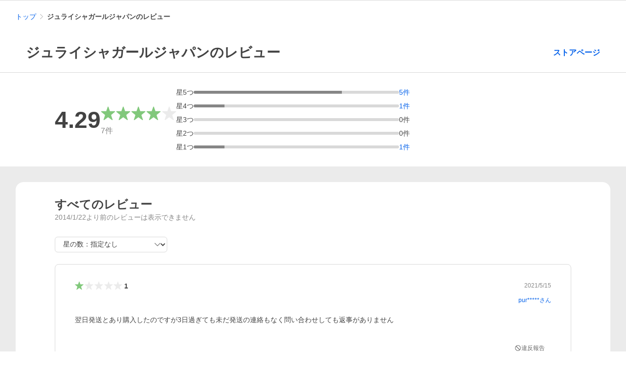

--- FILE ---
content_type: application/javascript
request_url: https://s.yimg.jp/images/shp-rating/hestia/prod/202512081605/_next/static/chunks/938.js
body_size: 8302
content:
(self.webpackChunk_N_E=self.webpackChunk_N_E||[]).push([[938],{3885:(e,t,o)=>{(()=>{"use strict";var t={n:e=>{var o=e&&e.__esModule?()=>e.default:()=>e;return t.d(o,{a:o}),o},d:(e,o)=>{for(var n in o)t.o(o,n)&&!t.o(e,n)&&Object.defineProperty(e,n,{enumerable:!0,get:o[n]})},o:(e,t)=>Object.prototype.hasOwnProperty.call(e,t),r:e=>{"undefined"!=typeof Symbol&&Symbol.toStringTag&&Object.defineProperty(e,Symbol.toStringTag,{value:"Module"}),Object.defineProperty(e,"__esModule",{value:!0})}},n={};t.r(n),t.d(n,{default:()=>c});let r=o(60570);var a=t.n(r);let l=o(14232);var i=t.n(l);let s=o(25926);var d=t.n(s);let c=({children:e,className:t})=>i().createElement("main",{className:a()("PageFrame__main",t)},i().createElement(d(),null,e));e.exports=n})()},5005:(e,t,o)=>{(()=>{"use strict";var t={n:e=>{var o=e&&e.__esModule?()=>e.default:()=>e;return t.d(o,{a:o}),o},d:(e,o)=>{for(var n in o)t.o(o,n)&&!t.o(e,n)&&Object.defineProperty(e,n,{enumerable:!0,get:o[n]})},o:(e,t)=>Object.prototype.hasOwnProperty.call(e,t),r:e=>{"undefined"!=typeof Symbol&&Symbol.toStringTag&&Object.defineProperty(e,Symbol.toStringTag,{value:"Module"}),Object.defineProperty(e,"__esModule",{value:!0})}},n={};t.r(n),t.d(n,{default:()=>c});let r=o(60570);var a=t.n(r);let l=o(14232);var i=t.n(l);let s=o(25926);var d=t.n(s);let c=({children:e,className:t})=>i().createElement("header",{className:a()("PageFrame__header",t)},i().createElement(d(),null,e));e.exports=n})()},7421:(e,t,o)=>{(()=>{"use strict";var t={n:e=>{var o=e&&e.__esModule?()=>e.default:()=>e;return t.d(o,{a:o}),o},d:(e,o)=>{for(var n in o)t.o(o,n)&&!t.o(e,n)&&Object.defineProperty(e,n,{enumerable:!0,get:o[n]})},o:(e,t)=>Object.prototype.hasOwnProperty.call(e,t),r:e=>{"undefined"!=typeof Symbol&&Symbol.toStringTag&&Object.defineProperty(e,Symbol.toStringTag,{value:"Module"}),Object.defineProperty(e,"__esModule",{value:!0})}},n={};t.r(n),t.d(n,{default:()=>g});let r=o(60570);var a=t.n(r);let l=o(14232);var i=t.n(l);let s=o(77703);var d=t.n(s);let c=o(5005);var u=t.n(c);let m=o(3885);var f=t.n(m);let p=({children:e,noBackgroundColor:t=!1,className:o})=>i().createElement("div",{className:a()("PageFrame",t?"PageFrame--colorless":"",o)},e);p.Header=u(),p.Main=f(),p.Footer=d();let g=p;e.exports=n})()},17398:(e,t,o)=>{(()=>{"use strict";var t,n={n:e=>{var t=e&&e.__esModule?()=>e.default:()=>e;return n.d(t,{a:t}),t},d:(e,t)=>{for(var o in t)n.o(t,o)&&!n.o(e,o)&&Object.defineProperty(e,o,{enumerable:!0,get:t[o]})},o:(e,t)=>Object.prototype.hasOwnProperty.call(e,t),r:e=>{"undefined"!=typeof Symbol&&Symbol.toStringTag&&Object.defineProperty(e,Symbol.toStringTag,{value:"Module"}),Object.defineProperty(e,"__esModule",{value:!0})}},r={};n.r(r),n.d(r,{ButtonsConstants:()=>t,default:()=>m});let a=o(60570);var l=n.n(a);let i=o(14232);var s=n.n(i);let d=o(23219);var c=n.n(d);let u={CommonDialog:"CommonDialog",CommonDialog__layout:"CommonDialog__layout",CommonDialog__contents:"CommonDialog__contents","CommonDialog__contents--entering":"CommonDialog__contents--entering","CommonDialog__contents--entered":"CommonDialog__contents--entered","CommonDialog__contents--exiting":"CommonDialog__contents--exiting","CommonDialog__contents--exited":"CommonDialog__contents--exited","CommonDialog__contents--overflowY":"CommonDialog__contents--overflowY",CommonDialog__title:"CommonDialog__title",CommonDialog__description:"CommonDialog__description",CommonDialog__content:"CommonDialog__content",CommonDialog__buttons:"CommonDialog__buttons",CommonDialog__buttonWrapper:"CommonDialog__buttonWrapper",CommonDialog__button:"CommonDialog__button","CommonDialog__buttons--vertical":"CommonDialog__buttons--vertical","CommonDialog__buttons--horizontal":"CommonDialog__buttons--horizontal"};!function(e){var t,o;(t=e.Layout||(e.Layout={})).VERTICAL="vertical",t.HORIZONTAL="horizontal",(o=e.Theme||(e.Theme={})).BLUE_FILLED="blueFilled",o.BLUE_TINTED="blueTinted",o.BLUE_TRANSPARENT="blueTransparent"}(t||(t={}));let m=({layout:e,buttons:o,className:n})=>o.length?s().createElement("div",{className:l()(u.CommonDialog__buttons,u[`CommonDialog__buttons--${e}`],n)},o.map((e,o)=>{let{theme:n,className:r,...a}=e,i=function(e){switch(e){case t.Theme.BLUE_FILLED:return d.ButtonConstants.Themes.BLUE_FILLED;case t.Theme.BLUE_TINTED:return d.ButtonConstants.Themes.BLUE_TINTED;case t.Theme.BLUE_TRANSPARENT:return d.ButtonConstants.Themes.BLUE_TRANSPARENT}}(n);return s().createElement("div",{key:o,className:l()(u.CommonDialog__buttonWrapper)},s().createElement(c(),{theme:i,className:l()(u.CommonDialog__button,r),...a}))})):null;e.exports=r})()},19271:(e,t,o)=>{let n=o(62331),r=o(39124),{isPlainObject:a}=o(70240),l=o(94410),i=o(94514),{parse:s}=o(61227),d=["img","audio","video","picture","svg","object","map","iframe","embed"],c=["script","style"];function u(e,t){e&&Object.keys(e).forEach(function(o){t(e[o],o)})}function m(e,t){return({}).hasOwnProperty.call(e,t)}function f(e,t){let o=[];return u(e,function(e){t(e)&&o.push(e)}),o}e.exports=g;let p=/^[^\0\t\n\f\r /<=>]+$/;function g(e,t,o){let y,h,v,_,w,S,E,T,O;if(null==e)return"";"number"==typeof e&&(e=e.toString());let x="",C="";function D(e,t){let o=this;this.tag=e,this.attribs=t||{},this.tagPosition=x.length,this.text="",this.mediaChildren=[],this.updateParentNodeText=function(){if(w.length){let e=w[w.length-1];e.text+=o.text}},this.updateParentNodeMediaChildren=function(){w.length&&d.includes(this.tag)&&w[w.length-1].mediaChildren.push(this.tag)}}(t=Object.assign({},g.defaults,t)).parser=Object.assign({},b,t.parser);let N=function(e){return!1===t.allowedTags||(t.allowedTags||[]).indexOf(e)>-1};c.forEach(function(e){N(e)&&!t.allowVulnerableTags&&console.warn(`

⚠️ Your \`allowedTags\` option includes, \`${e}\`, which is inherently
vulnerable to XSS attacks. Please remove it from \`allowedTags\`.
Or, to disable this warning, add the \`allowVulnerableTags\` option
and ensure you are accounting for this risk.

`)});let P=t.nonTextTags||["script","style","textarea","option"];t.allowedAttributes&&(y={},h={},u(t.allowedAttributes,function(e,t){y[t]=[];let o=[];e.forEach(function(e){"string"==typeof e&&e.indexOf("*")>=0?o.push(r(e).replace(/\\\*/g,".*")):y[t].push(e)}),o.length&&(h[t]=RegExp("^("+o.join("|")+")$"))}));let j={},M={},A={};u(t.allowedClasses,function(e,t){if(y&&(m(y,t)||(y[t]=[]),y[t].push("class")),j[t]=e,Array.isArray(e)){let o=[];j[t]=[],A[t]=[],e.forEach(function(e){"string"==typeof e&&e.indexOf("*")>=0?o.push(r(e).replace(/\\\*/g,".*")):e instanceof RegExp?A[t].push(e):j[t].push(e)}),o.length&&(M[t]=RegExp("^("+o.join("|")+")$"))}});let B={};u(t.transformTags,function(e,t){let o;"function"==typeof e?o=e:"string"==typeof e&&(o=g.simpleTransform(e)),"*"===t?v=o:B[t]=o});let k=!1;I();let L=new n.Parser({onopentag:function(e,o){let n;if(t.enforceHtmlBoundary&&"html"===e&&I(),T)return void O++;let r=new D(e,o);w.push(r);let d=!1,c=!!r.text;if(m(B,e)&&(r.attribs=o=(n=B[e](e,o)).attribs,void 0!==n.text&&(r.innerText=n.text),e!==n.tagName&&(r.name=e=n.tagName,E[_]=n.tagName)),v&&(r.attribs=o=(n=v(e,o)).attribs,e!==n.tagName&&(r.name=e=n.tagName,E[_]=n.tagName)),(!N(e)||"recursiveEscape"===t.disallowedTagsMode&&!function(e){for(let t in e)if(m(e,t))return!1;return!0}(S)||null!=t.nestingLimit&&_>=t.nestingLimit)&&(d=!0,S[_]=!0,("discard"===t.disallowedTagsMode||"completelyDiscard"===t.disallowedTagsMode)&&-1!==P.indexOf(e)&&(T=!0,O=1),S[_]=!0),_++,d){if("discard"===t.disallowedTagsMode||"completelyDiscard"===t.disallowedTagsMode)return;C=x,x=""}x+="<"+e,"script"===e&&(t.allowedScriptHostnames||t.allowedScriptDomains)&&(r.innerText=""),(!y||m(y,e)||y["*"])&&u(o,function(o,n){if(!p.test(n)||""===o&&!t.allowedEmptyAttributes.includes(n)&&(t.nonBooleanAttributes.includes(n)||t.nonBooleanAttributes.includes("*")))return void delete r.attribs[n];let d=!1;if(!y||m(y,e)&&-1!==y[e].indexOf(n)||y["*"]&&-1!==y["*"].indexOf(n)||m(h,e)&&h[e].test(n)||h["*"]&&h["*"].test(n))d=!0;else if(y&&y[e]){for(let t of y[e])if(a(t)&&t.name&&t.name===n){d=!0;let e="";if(!0===t.multiple)for(let n of o.split(" "))-1!==t.values.indexOf(n)&&(""===e?e=n:e+=" "+n);else t.values.indexOf(o)>=0&&(e=o);o=e}}if(d){if(-1!==t.allowedSchemesAppliedToAttributes.indexOf(n)&&F(e,o))return void delete r.attribs[n];if("script"===e&&"src"===n){let e=!0;try{let n=U(o);if(t.allowedScriptHostnames||t.allowedScriptDomains){let o=(t.allowedScriptHostnames||[]).find(function(e){return e===n.url.hostname}),r=(t.allowedScriptDomains||[]).find(function(e){return n.url.hostname===e||n.url.hostname.endsWith(`.${e}`)});e=o||r}}catch(t){e=!1}if(!e)return void delete r.attribs[n]}if("iframe"===e&&"src"===n){let e=!0;try{let n=U(o);if(n.isRelativeUrl)e=m(t,"allowIframeRelativeUrls")?t.allowIframeRelativeUrls:!t.allowedIframeHostnames&&!t.allowedIframeDomains;else if(t.allowedIframeHostnames||t.allowedIframeDomains){let o=(t.allowedIframeHostnames||[]).find(function(e){return e===n.url.hostname}),r=(t.allowedIframeDomains||[]).find(function(e){return n.url.hostname===e||n.url.hostname.endsWith(`.${e}`)});e=o||r}}catch(t){e=!1}if(!e)return void delete r.attribs[n]}if("srcset"===n)try{let e=i(o);if(e.forEach(function(e){F("srcset",e.url)&&(e.evil=!0)}),!(e=f(e,function(e){return!e.evil})).length)return void delete r.attribs[n];o=f(e,function(e){return!e.evil}).map(function(e){if(!e.url)throw Error("URL missing");return e.url+(e.w?` ${e.w}w`:"")+(e.h?` ${e.h}h`:"")+(e.d?` ${e.d}x`:"")}).join(", "),r.attribs[n]=o}catch(e){delete r.attribs[n];return}if("class"===n){let t=j[e],a=j["*"],i=M[e],s=A[e],d=A["*"],c=[i,M["*"]].concat(s,d).filter(function(e){return e});if(!(o=t&&a?z(o,l(t,a),c):z(o,t||a,c)).length)return void delete r.attribs[n]}if("style"===n){if(t.parseStyleAttributes)try{let a=s(e+" {"+o+"}",{map:!1});if(o=(function(e,t){var o;let n;if(!t)return e;let r=e.nodes[0];return(n=t[r.selector]&&t["*"]?l(t[r.selector],t["*"]):t[r.selector]||t["*"])&&(e.nodes[0].nodes=r.nodes.reduce((o=n,function(e,t){return m(o,t.prop)&&o[t.prop].some(function(e){return e.test(t.value)})&&e.push(t),e}),[])),e})(a,t.allowedStyles).nodes[0].nodes.reduce(function(e,t){return e.push(`${t.prop}:${t.value}${t.important?" !important":""}`),e},[]).join(";"),0===o.length)return void delete r.attribs[n]}catch(t){"undefined"!=typeof window&&console.warn('Failed to parse "'+e+" {"+o+"}\", If you're running this in a browser, we recommend to disable style parsing: options.parseStyleAttributes: false, since this only works in a node environment due to a postcss dependency, More info: https://github.com/apostrophecms/sanitize-html/issues/547"),delete r.attribs[n];return}else if(t.allowedStyles)throw Error("allowedStyles option cannot be used together with parseStyleAttributes: false.")}x+=" "+n,o&&o.length?x+='="'+R(o,!0)+'"':t.allowedEmptyAttributes.includes(n)&&(x+='=""')}else delete r.attribs[n]}),-1!==t.selfClosing.indexOf(e)?x+=" />":(x+=">",!r.innerText||c||t.textFilter||(x+=R(r.innerText),k=!0)),d&&(x=C+R(x),C="")},ontext:function(e){let o;if(T)return;let n=w[w.length-1];if(n&&(o=n.tag,e=void 0!==n.innerText?n.innerText:e),"completelyDiscard"!==t.disallowedTagsMode||N(o))if(("discard"===t.disallowedTagsMode||"completelyDiscard"===t.disallowedTagsMode)&&("script"===o||"style"===o))x+=e;else{let n=R(e,!1);t.textFilter&&!k?x+=t.textFilter(n,o):k||(x+=n)}else e="";if(w.length){let t=w[w.length-1];t.text+=e}},onclosetag:function(e,o){if(T){if(--O)return;T=!1}let n=w.pop();if(!n)return;if(n.tag!==e)return void w.push(n);T=!!t.enforceHtmlBoundary&&"html"===e;let r=S[--_];if(r){if(delete S[_],"discard"===t.disallowedTagsMode||"completelyDiscard"===t.disallowedTagsMode)return void n.updateParentNodeText();C=x,x=""}if(E[_]&&(e=E[_],delete E[_]),t.exclusiveFilter&&t.exclusiveFilter(n)){x=x.substr(0,n.tagPosition);return}if(n.updateParentNodeMediaChildren(),n.updateParentNodeText(),-1!==t.selfClosing.indexOf(e)||o&&!N(e)&&["escape","recursiveEscape"].indexOf(t.disallowedTagsMode)>=0){r&&(x=C,C="");return}x+="</"+e+">",r&&(x=C+R(x),C=""),k=!1}},t.parser);return L.write(e),L.end(),x;function I(){x="",_=0,w=[],S={},E={},T=!1,O=0}function R(e,o){return"string"!=typeof e&&(e+=""),t.parser.decodeEntities&&(e=e.replace(/&/g,"&amp;").replace(/</g,"&lt;").replace(/>/g,"&gt;"),o&&(e=e.replace(/"/g,"&quot;"))),e=e.replace(/&(?![a-zA-Z0-9#]{1,20};)/g,"&amp;").replace(/</g,"&lt;").replace(/>/g,"&gt;"),o&&(e=e.replace(/"/g,"&quot;")),e}function F(e,o){for(o=o.replace(/[\x00-\x20]+/g,"");;){let e=o.indexOf("\x3c!--");if(-1===e)break;let t=o.indexOf("--\x3e",e+4);if(-1===t)break;o=o.substring(0,e)+o.substring(t+3)}let n=o.match(/^([a-zA-Z][a-zA-Z0-9.\-+]*):/);if(!n)return!!o.match(/^[/\\]{2}/)&&!t.allowProtocolRelative;let r=n[1].toLowerCase();return m(t.allowedSchemesByTag,e)?-1===t.allowedSchemesByTag[e].indexOf(r):!t.allowedSchemes||-1===t.allowedSchemes.indexOf(r)}function U(e){if((e=e.replace(/^(\w+:)?\s*[\\/]\s*[\\/]/,"$1//")).startsWith("relative:"))throw Error("relative: exploit attempt");let t="relative://relative-site";for(let e=0;e<100;e++)t+=`/${e}`;let o=new URL(e,t);return{isRelativeUrl:o&&"relative-site"===o.hostname&&"relative:"===o.protocol,url:o}}function z(e,t,o){return t?(e=e.split(/\s+/)).filter(function(e){return -1!==t.indexOf(e)||o.some(function(t){return t.test(e)})}).join(" "):e}}let b={decodeEntities:!0};g.defaults={allowedTags:["address","article","aside","footer","header","h1","h2","h3","h4","h5","h6","hgroup","main","nav","section","blockquote","dd","div","dl","dt","figcaption","figure","hr","li","main","ol","p","pre","ul","a","abbr","b","bdi","bdo","br","cite","code","data","dfn","em","i","kbd","mark","q","rb","rp","rt","rtc","ruby","s","samp","small","span","strong","sub","sup","time","u","var","wbr","caption","col","colgroup","table","tbody","td","tfoot","th","thead","tr"],nonBooleanAttributes:["abbr","accept","accept-charset","accesskey","action","allow","alt","as","autocapitalize","autocomplete","blocking","charset","cite","class","color","cols","colspan","content","contenteditable","coords","crossorigin","data","datetime","decoding","dir","dirname","download","draggable","enctype","enterkeyhint","fetchpriority","for","form","formaction","formenctype","formmethod","formtarget","headers","height","hidden","high","href","hreflang","http-equiv","id","imagesizes","imagesrcset","inputmode","integrity","is","itemid","itemprop","itemref","itemtype","kind","label","lang","list","loading","low","max","maxlength","media","method","min","minlength","name","nonce","optimum","pattern","ping","placeholder","popover","popovertarget","popovertargetaction","poster","preload","referrerpolicy","rel","rows","rowspan","sandbox","scope","shape","size","sizes","slot","span","spellcheck","src","srcdoc","srclang","srcset","start","step","style","tabindex","target","title","translate","type","usemap","value","width","wrap","onauxclick","onafterprint","onbeforematch","onbeforeprint","onbeforeunload","onbeforetoggle","onblur","oncancel","oncanplay","oncanplaythrough","onchange","onclick","onclose","oncontextlost","oncontextmenu","oncontextrestored","oncopy","oncuechange","oncut","ondblclick","ondrag","ondragend","ondragenter","ondragleave","ondragover","ondragstart","ondrop","ondurationchange","onemptied","onended","onerror","onfocus","onformdata","onhashchange","oninput","oninvalid","onkeydown","onkeypress","onkeyup","onlanguagechange","onload","onloadeddata","onloadedmetadata","onloadstart","onmessage","onmessageerror","onmousedown","onmouseenter","onmouseleave","onmousemove","onmouseout","onmouseover","onmouseup","onoffline","ononline","onpagehide","onpageshow","onpaste","onpause","onplay","onplaying","onpopstate","onprogress","onratechange","onreset","onresize","onrejectionhandled","onscroll","onscrollend","onsecuritypolicyviolation","onseeked","onseeking","onselect","onslotchange","onstalled","onstorage","onsubmit","onsuspend","ontimeupdate","ontoggle","onunhandledrejection","onunload","onvolumechange","onwaiting","onwheel"],disallowedTagsMode:"discard",allowedAttributes:{a:["href","name","target"],img:["src","srcset","alt","title","width","height","loading"]},allowedEmptyAttributes:["alt"],selfClosing:["img","br","hr","area","base","basefont","input","link","meta"],allowedSchemes:["http","https","ftp","mailto","tel"],allowedSchemesByTag:{},allowedSchemesAppliedToAttributes:["href","src","cite"],allowProtocolRelative:!0,enforceHtmlBoundary:!1,parseStyleAttributes:!0},g.simpleTransform=function(e,t,o){return o=void 0===o||o,t=t||{},function(n,r){let a;if(o)for(a in t)r[a]=t[a];else r=t;return{tagName:e,attribs:r}}}},25926:(e,t,o)=>{(()=>{"use strict";var t={n:e=>{var o=e&&e.__esModule?()=>e.default:()=>e;return t.d(o,{a:o}),o},d:(e,o)=>{for(var n in o)t.o(o,n)&&!t.o(e,n)&&Object.defineProperty(e,n,{enumerable:!0,get:o[n]})},o:(e,t)=>Object.prototype.hasOwnProperty.call(e,t),r:e=>{"undefined"!=typeof Symbol&&Symbol.toStringTag&&Object.defineProperty(e,Symbol.toStringTag,{value:"Module"}),Object.defineProperty(e,"__esModule",{value:!0})}},n={};t.r(n),t.d(n,{default:()=>s});let r=o(60570);var a=t.n(r);let l=o(14232);var i=t.n(l);let s=({children:e,isNarrow:t=!1,className:o})=>i().createElement("div",{className:a()("CenteredContainer",t?"CenteredContainer--narrow":"",o)},e);e.exports=n})()},30277:(e,t,o)=>{(()=>{"use strict";var t={n:e=>{var o=e&&e.__esModule?()=>e.default:()=>e;return t.d(o,{a:o}),o},d:(e,o)=>{for(var n in o)t.o(o,n)&&!t.o(e,n)&&Object.defineProperty(e,n,{enumerable:!0,get:o[n]})},o:(e,t)=>Object.prototype.hasOwnProperty.call(e,t),r:e=>{"undefined"!=typeof Symbol&&Symbol.toStringTag&&Object.defineProperty(e,Symbol.toStringTag,{value:"Module"}),Object.defineProperty(e,"__esModule",{value:!0})}},n={};t.r(n),t.d(n,{default:()=>g});let r=o(60570);var a=t.n(r);let l=o(14232);var i=t.n(l);let s=o(44794);var d=t.n(s);let c=o(98863);var u=t.n(c);let m=o(99153);var f=t.n(m);let p=({text:e,url:t,isCurrent:o=!1,dataAttribute:n,isFirst:r,isNofollow:a=!1})=>i().createElement("li",{className:"Breadcrumb__item"},r?null:i().createElement("span",{className:"Breadcrumb__arrowIconWrapper"},i().createElement(u(),{className:"Breadcrumb__arrowIcon"})),o?i().createElement("em",{"aria-current":"location"},e):t?i().createElement(d(),{data:n},i().createElement("a",{className:"Breadcrumb__link",href:t,rel:a?"nofollow":""},e)):i().createElement("span",null,e)),g=({hasJsonLd:e=!0,paths:t=[],isNofollow:o,id:n,className:r})=>t.length?i().createElement("div",{id:n,className:a()("Breadcrumb",r)},i().createElement("ul",{className:"Breadcrumb__list"},t.map((e,t)=>i().createElement(p,{...e,isFirst:0===t,key:t,isNofollow:o}))),e?i().createElement(f(),{paths:t}):null):null;e.exports=n})()},37212:(e,t,o)=>{(()=>{"use strict";var t,n={n:e=>{var t=e&&e.__esModule?()=>e.default:()=>e;return n.d(t,{a:t}),t},d:(e,t)=>{for(var o in t)n.o(t,o)&&!n.o(e,o)&&Object.defineProperty(e,o,{enumerable:!0,get:t[o]})},o:(e,t)=>Object.prototype.hasOwnProperty.call(e,t),r:e=>{"undefined"!=typeof Symbol&&Symbol.toStringTag&&Object.defineProperty(e,Symbol.toStringTag,{value:"Module"}),Object.defineProperty(e,"__esModule",{value:!0})}},r={};n.r(r),n.d(r,{CommonDialogConstants:()=>t,default:()=>N});let a=o(60570);var l=n.n(a);let i=o(66894);var s=n.n(i);let d=o(14232);var c=n.n(d);let u=o(98477),m=o(15427),f=o(42687),p=o(59099);var g=n.n(p);let b=o(75428),y=o(28727),h=o(20924),v=o(39108),_=o(17398);var w=n.n(_);let S=o(57430);var E=n.n(S);let T=o(42045);var O=n.n(T);let x=o(90573);var C=n.n(x);!function(e){var t;(t=e.Animation||(e.Animation={})).NONE="none",t.FADE_IN="fadeIn",e.Buttons=_.ButtonsConstants}(t||(t={}));let D=({isOpen:e=!1,animation:o=t.Animation.FADE_IN,zIndex:n=b.tokens.elevation.level3["z-index"],canCloseByOverlayScreen:r=!0,canCloseByEscapeKey:a=!0,id:i,"aria-labelledby":p,"aria-describedby":_,children:w,handleClose:S,onOpened:E,onClosed:T,onClickOverlayScreen:O,onKeyDownEscape:x,className:C})=>{let D=o!==t.Animation.NONE,[N,P]=(0,d.useState)(null),[j,M]=(0,d.useState)(!1),[A,B]=(0,d.useState)(!1),[k,L]=(0,d.useState)(!1),I=(0,d.useRef)(null),R=(0,d.useRef)(null),F=(0,d.useRef)(!1),U=(0,d.useRef)(null),z=(0,d.useCallback)(e=>{"Escape"===e.key&&(I.current&&(0,v.existAfterCloseByEscape)(I.current)||(a&&S(),null==x||x()))},[I,a,S,x]);return(0,d.useEffect)(()=>{P(document.querySelector("body"))},[]),(0,d.useEffect)(()=>{if(N&&e)return N.addEventListener("keydown",z),()=>{N.removeEventListener("keydown",z)}},[N,e,z]),(0,d.useEffect)(()=>{if(!j)return;let e=I.current,t=R.current;if(!e||!t)return;let o=e.getBoundingClientRect(),n=t.getBoundingClientRect(),r=(n.width-o.width)/2;e.scroll({left:r}),B(n.height>o.height)},[j]),N?c().createElement(c().Fragment,null,c().createElement(g(),{isDisplayed:e,duration:250*!!D,zIndex:n}),(0,u.createPortal)(c().createElement(m.CSSTransition,{in:e,appear:!0,timeout:250*!!D,unmountOnExit:!0,onEnter:()=>{M(!0)},onEntered:()=>{L(!0),E&&E()},onExit:()=>{M(!1)},onExited:()=>{L(!1),T&&T()},classNames:{}},e=>c().createElement("div",{...h.DATA_CLOSE_BY_ESCAPE,ref:I,style:{zIndex:n+1},onMouseDown:e=>{F.current=e.target===e.currentTarget||e.target===R.current},onClick:()=>{F.current&&(F.current=!1,r&&S(),O&&O())},className:l()("CommonDialog",y.PORTAL_RESET,C)},c().createElement("div",{ref:R,className:l()("CommonDialog__layout")},c().createElement(s(),{active:k,focusTrapOptions:{allowOutsideClick:!0,escapeDeactivates:!1,preventScroll:!0,fallbackFocus:()=>{var e;return null!=(e=U.current)?e:""}}},c().createElement("div",{ref:U,id:i,role:"dialog","aria-modal":"true","aria-labelledby":p,"aria-describedby":_,style:{transitionDuration:D?"250ms":"0ms"},className:l()("CommonDialog__contents",function(e){switch(e){case f.ENTERING:return"CommonDialog__contents--entering";case f.ENTERED:return"CommonDialog__contents--entered";case f.EXITING:return"CommonDialog__contents--exiting";case f.EXITED:return"CommonDialog__contents--exited";default:return}}(e),A?"CommonDialog__contents--overflowY":"")},w))))),N)):null};D.Title=C(),D.Description=O(),D.Buttons=w(),D.Content=E();let N=D;e.exports=r})()},42045:(e,t,o)=>{(()=>{"use strict";var t={n:e=>{var o=e&&e.__esModule?()=>e.default:()=>e;return t.d(o,{a:o}),o},d:(e,o)=>{for(var n in o)t.o(o,n)&&!t.o(e,n)&&Object.defineProperty(e,n,{enumerable:!0,get:o[n]})},o:(e,t)=>Object.prototype.hasOwnProperty.call(e,t),r:e=>{"undefined"!=typeof Symbol&&Symbol.toStringTag&&Object.defineProperty(e,Symbol.toStringTag,{value:"Module"}),Object.defineProperty(e,"__esModule",{value:!0})}},n={};t.r(n),t.d(n,{default:()=>s});let r=o(60570);var a=t.n(r);let l=o(14232);var i=t.n(l);let s=({id:e,text:t,className:o})=>i().createElement("p",{id:e,className:a()("CommonDialog__description",o)},t);e.exports=n})()},57430:(e,t,o)=>{(()=>{"use strict";var t={n:e=>{var o=e&&e.__esModule?()=>e.default:()=>e;return t.d(o,{a:o}),o},d:(e,o)=>{for(var n in o)t.o(o,n)&&!t.o(e,n)&&Object.defineProperty(e,n,{enumerable:!0,get:o[n]})},o:(e,t)=>Object.prototype.hasOwnProperty.call(e,t),r:e=>{"undefined"!=typeof Symbol&&Symbol.toStringTag&&Object.defineProperty(e,Symbol.toStringTag,{value:"Module"}),Object.defineProperty(e,"__esModule",{value:!0})}},n={};t.r(n),t.d(n,{default:()=>s});let r=o(60570);var a=t.n(r);let l=o(14232);var i=t.n(l);let s=({children:e,className:t})=>i().createElement("div",{className:a()("CommonDialog__content",t)},e);e.exports=n})()},77703:(e,t,o)=>{(()=>{"use strict";var t={n:e=>{var o=e&&e.__esModule?()=>e.default:()=>e;return t.d(o,{a:o}),o},d:(e,o)=>{for(var n in o)t.o(o,n)&&!t.o(e,n)&&Object.defineProperty(e,n,{enumerable:!0,get:o[n]})},o:(e,t)=>Object.prototype.hasOwnProperty.call(e,t),r:e=>{"undefined"!=typeof Symbol&&Symbol.toStringTag&&Object.defineProperty(e,Symbol.toStringTag,{value:"Module"}),Object.defineProperty(e,"__esModule",{value:!0})}},n={};t.r(n),t.d(n,{default:()=>c});let r=o(60570);var a=t.n(r);let l=o(14232);var i=t.n(l);let s=o(25926);var d=t.n(s);let c=({children:e,className:t})=>i().createElement("footer",{className:a()("PageFrame__footer",t)},i().createElement(d(),null,e));e.exports=n})()},90573:(e,t,o)=>{(()=>{"use strict";var t={n:e=>{var o=e&&e.__esModule?()=>e.default:()=>e;return t.d(o,{a:o}),o},d:(e,o)=>{for(var n in o)t.o(o,n)&&!t.o(e,n)&&Object.defineProperty(e,n,{enumerable:!0,get:o[n]})},o:(e,t)=>Object.prototype.hasOwnProperty.call(e,t),r:e=>{"undefined"!=typeof Symbol&&Symbol.toStringTag&&Object.defineProperty(e,Symbol.toStringTag,{value:"Module"}),Object.defineProperty(e,"__esModule",{value:!0})}},n={};t.r(n),t.d(n,{default:()=>s});let r=o(60570);var a=t.n(r);let l=o(14232);var i=t.n(l);let s=({id:e,text:t,className:o})=>i().createElement("p",{id:e,className:a()("CommonDialog__title",o)},t);e.exports=n})()},98863:(e,t,o)=>{(()=>{"use strict";var t={n:e=>{var o=e&&e.__esModule?()=>e.default:()=>e;return t.d(o,{a:o}),o},d:(e,o)=>{for(var n in o)t.o(o,n)&&!t.o(e,n)&&Object.defineProperty(e,n,{enumerable:!0,get:o[n]})},o:(e,t)=>Object.prototype.hasOwnProperty.call(e,t),r:e=>{"undefined"!=typeof Symbol&&Symbol.toStringTag&&Object.defineProperty(e,Symbol.toStringTag,{value:"Module"}),Object.defineProperty(e,"__esModule",{value:!0})}},n={};t.r(n),t.d(n,{default:()=>d});let r=o(60570);var a=t.n(r);let l=o(14232);var i=t.n(l);let s=(0,l.forwardRef)(({"aria-label":e,className:t,...o},n)=>i().createElement("svg",{width:20,height:48,viewBox:"0 0 20 48",ref:n,"aria-hidden":!e||void 0,role:e?"img":void 0,"aria-label":e,className:a()("Symbol",t),...o},i().createElement("path",{fillRule:"evenodd",clipRule:"evenodd",d:"m19.42 22.58-16-16a2 2 0 0 0-2.84 0 2 2 0 0 0 0 2.83L15.18 24 .58 38.59a2 2 0 0 0 0 2.83 2 2 0 0 0 2.83 0l16-16A2 2 0 0 0 20 24a2 2 0 0 0-.58-1.42Z"})));s.displayName="AdjustArrowChevronRightSymbol";let d=s;e.exports=n})()},99153:(e,t,o)=>{(()=>{"use strict";var t={n:e=>{var o=e&&e.__esModule?()=>e.default:()=>e;return t.d(o,{a:o}),o},d:(e,o)=>{for(var n in o)t.o(o,n)&&!t.o(e,n)&&Object.defineProperty(e,n,{enumerable:!0,get:o[n]})},o:(e,t)=>Object.prototype.hasOwnProperty.call(e,t),r:e=>{"undefined"!=typeof Symbol&&Symbol.toStringTag&&Object.defineProperty(e,Symbol.toStringTag,{value:"Module"}),Object.defineProperty(e,"__esModule",{value:!0})}},n={};t.r(n),t.d(n,{default:()=>d});let r=o(14232);var a=t.n(r);let l=o(19271);var i,s=t.n(l);!function(e){e.LIST_ITEM="ListItem",e.BREAD_CRUMB_LIST="BreadcrumbList"}(i||(i={}));let d=({paths:e,id:t})=>{let o=e.map((e,t)=>({"@type":i.LIST_ITEM,position:t+1,item:{"@id":e.url,name:e.text}})),n={"@context":"https://schema.org","@type":i.BREAD_CRUMB_LIST,itemListElement:o};return a().createElement("script",{type:"application/ld+json",id:t,dangerouslySetInnerHTML:{__html:s()(JSON.stringify(n))}})};e.exports=n})()}}]);

--- FILE ---
content_type: application/javascript
request_url: https://s.yimg.jp/images/shp-rating/hestia/prod/202512081605/_next/static/chunks/14.js
body_size: 5125
content:
(self.webpackChunk_N_E=self.webpackChunk_N_E||[]).push([[14],{197:()=>{},1765:(e,t,r)=>{"use strict";r.d(t,{_:()=>s});class s{constructor(e,t){if(422===e){this.status=422,this.errorType=t;return}this.status=500,this.errorType=t}}},7341:(e,t,r)=>{"use strict";r.d(t,{E:()=>i});var s=r(37876);r(14232);var n=r(53319);let i=e=>{let{device:t,guid:r,token:i,ptahCrumb:a,isLogin:o,isBot:c,isShpApp:l,isPayPayApp:u,osType:d,referer:p,env:g,children:m}=e;return(0,s.jsx)(n.F.Provider,{value:{device:t,guid:r,token:i,ptahCrumb:a,isLogin:o,isBot:c,isShpApp:l,isPayPayApp:u,osType:d,referer:p,env:g},children:m})}},18279:(e,t,r)=>{"use strict";r.d(t,{A:()=>l});var s=r(37876);r(14232);var n=r(75963),i=r(52978),a=r(77328),o=r.n(a);let c=e=>{let{id:t}=e;return(0,s.jsx)(o(),{children:(0,s.jsx)("script",{dangerouslySetInnerHTML:{__html:"\n(function(w,d,s,l,i){w[l]=w[l]||[];w[l].push({'gtm.start':\nnew Date().getTime(),event:'gtm.js'});var f=d.getElementsByTagName(s)[0],\nj=d.createElement(s),dl=l!='dataLayer'?'&l='+l:'';j.async=true;j.src=\n'https://www.googletagmanager.com/gtm.js?id='+i+dl;f.parentNode.insertBefore(j,f);\n})(window,document,'script','dataLayer','".concat(t,"');\n")}})})},l=()=>{let{isProd:e,isStg:t,isDev:r}=(0,i.D)(),a=e?n.zs.PROD:t?n.zs.STG:r?n.zs.DEV:"";return(0,s.jsx)(c,{id:a})}},19113:(e,t,r)=>{"use strict";r.d(t,{i:()=>n});var s=r(14232);function n(e){return{focusRef:(0,s.useCallback)(t=>{e&&(null==t||t.scrollIntoView({behavior:"smooth"}),null==t||t.focus({preventScroll:!0}))},[e])}}},19977:()=>{},21102:(e,t,r)=>{"use strict";r.d(t,{A:()=>c});var s=r(37876);r(14232);var n=r(53319),i=r(45105),a=r.n(i);let o=e=>{let{html:t}=e;return(0,s.jsxs)(s.Fragment,{children:[(0,s.jsx)(a(),{src:"https://s.yimg.jp/images/shp-delivery/modules/1.0/masthead.js",async:!0}),(0,s.jsx)("shp-masthead",{ssr:!0,children:(0,s.jsx)("div",{dangerouslySetInnerHTML:{__html:null!=t?t:""}})})]})},c=e=>{let{html:t}=e,{isShpApp:r,isPayPayApp:i}=(0,n.S)();return r||i?null:(0,s.jsx)(o,{html:t})}},21866:()=>{},26148:(e,t,r)=>{"use strict";r.d(t,{H:()=>o});var s=r(3576),n=r(37876),i=r(14232),a=r(98980);let o=e=>{let{query:t,children:r}=e,[o,c]=(0,i.useReducer)(a.Ff,(0,s._)({},t));return(0,n.jsx)(a.cY.Provider,{value:{state:o,dispatch:c},children:r})}},26515:(e,t,r)=>{"use strict";r.d(t,{A:()=>u});var s=r(37876),n=r(23219),i=r.n(n),a=r(15039),o=r.n(a);r(14232);var c=r(41679),l=r.n(c);let u=e=>{let{title:t,description:r,linkText:a,linkUrl:c,className:u}=e;return(0,s.jsxs)("div",{className:o()(l().Error,u),children:[(0,s.jsx)("img",{src:"https://s.yimg.jp/images/shp_front/pc/error/images/error/img_error_02_2x.png",alt:"エラーが起きたことを謝罪しているキャラクターの画像",height:"124",width:"111",decoding:"async"}),(0,s.jsx)("p",{className:l().Error__title,children:t}),r&&(0,s.jsx)("p",{className:l().Error__description,children:r}),a&&c&&(0,s.jsx)(i(),{href:c,theme:n.ButtonConstants.Themes.BLUE_TRANSPARENT,className:l().Error__button,children:a})]})}},29510:(e,t,r)=>{"use strict";r.d(t,{A:()=>o});var s=r(37876),n=r(18847),i=r.n(n);r(14232);let a=e=>(0,s.jsx)(s.Fragment,{children:e.children}),o=i()(()=>Promise.resolve(a),{ssr:!1})},39429:(e,t,r)=>{"use strict";r.d(t,{y:()=>n.a});var s=r(56557),n=r.n(s),i=r(35527),a=r.n(i);(0,s.extend)(a())},41679:e=>{e.exports={Error:"style_Error__XHJJ2",Error__title:"style_Error__title__1_89S",Error__button:"style_Error__button__K7ZPf"}},47478:(e,t,r)=>{"use strict";r.d(t,{A:()=>l});var s=r(37876);r(14232);var n=r(53319),i=r(45105),a=r.n(i),o=r(29510);let c=()=>(0,s.jsxs)(s.Fragment,{children:[(0,s.jsx)(o.A,{children:(0,s.jsx)("shp-corporate-info",{})}),(0,s.jsx)(a(),{src:"https://s.yimg.jp/images/shp-delivery/modules/1.1/corporateInfo.js",async:!0})]}),l=()=>{let{isShpApp:e,isPayPayApp:t}=(0,n.S)();return e||t?null:(0,s.jsx)(c,{})}},49746:()=>{},52978:(e,t,r)=>{"use strict";r.d(t,{D:()=>n});var s=r(53319);let n=()=>{let{env:e}=(0,s.S)();return{isProd:"prod"===e,isStg:"stg"===e,isDev:"dev"===e||"stub"===e}}},53319:(e,t,r)=>{"use strict";r.d(t,{F:()=>n,S:()=>i});var s=r(14232);let n=(0,s.createContext)(void 0),i=()=>(0,s.useContext)(n)},54939:(e,t,r)=>{"use strict";r.d(t,{A:()=>l});var s=r(37876);r(14232);var n=r(53319),i=r(8904),a=r(77328),o=r.n(a);let c=e=>{let{device:t}=e,r={opttype:t===i.DEVICE.SP?i.DEVICE.SP:i.DEVICE.PC,content_id:"",id_type:"",nopv:"false",mtestid:"",ss_join_id:"",ss_join_id_type:""};return(0,s.jsx)(o(),{children:(0,s.jsx)("script",{dangerouslySetInnerHTML:{__html:"\n          var TLDataContext = {\n            ual: {\n              pageview : ".concat(JSON.stringify(r),"\n            }\n          };\n        ")}})})},l=()=>{let{device:e}=(0,n.S)();return(0,s.jsx)(c,{device:e})}},55387:(e,t,r)=>{"use strict";r.d(t,{A:()=>c});var s=r(37876);r(14232);var n=r(53319),i=r(45105),a=r.n(i);let o=e=>{let{crumb:t,initialData:r,isSp:n,pageId:i}=e;return(0,s.jsxs)(s.Fragment,{children:[(0,s.jsx)(a(),{src:"https://s.yimg.jp/images/shp-delivery/utils/1.1/ptahGlobalCommon.js",strategy:"beforeInteractive",onReady:()=>{window.YAHOO.JP.shp.shp_front_delivery.init({service:"shp",device:n?"sp":"pc",pageId:i,crumb:t})}}),(0,s.jsx)(a(),{id:"ptah-json",type:"application/json",dangerouslySetInnerHTML:{__html:r||"{}"}})]})},c=e=>{let{initialData:t,isSp:r,pageId:i}=e,{ptahCrumb:a}=(0,n.S)();return(0,s.jsx)(o,{crumb:a,initialData:t,isSp:r,pageId:i})}},58125:(e,t,r)=>{"use strict";r.d(t,{I:()=>a});var s=r(98980),n=r(75696),i=r(79400);let a=()=>{let{state:e,dispatch:t}=(0,s.$_)();return(0,i.H)(()=>{history.replaceState("","","".concat(location.pathname,"?").concat((0,n.Nr)(e)))},[e]),{query:e,updateQuery:e=>{t({type:"UPDATE",payload:e})}}}},59479:(e,t,r)=>{"use strict";r.d(t,{Cc:()=>p,KE:()=>o,Pj:()=>d,VO:()=>c,Xw:()=>g,lq:()=>u,q1:()=>l,tA:()=>a,zF:()=>m});var s=r(3576),n=r(91731);let i="https://shopping.yahoo.co.jp";function a(e){let{ppid:t,sci:r,isBot:a=!1}=e,o=new URLSearchParams((0,s._)({},r&&!a&&{sc_i:r})).toString(),c="/user_review/store/".concat(t).concat(o?"?".concat(o):"");return n.Env.isProduction?"".concat(i).concat(c):c}function o(e){let{sellerId:t,commentId:r,sci:a,isBot:o=!1}=e,c=new URLSearchParams((0,s._)({seller_id:t,comment_id:r},a&&!o&&{sc_i:a})).toString(),l="/user_review/store/add".concat(c?"?".concat(c):"");return n.Env.isProduction?"".concat(i).concat(l):l}function c(e){let{sellerId:t,commentId:r,sci:a,isBot:o=!1}=e,c=new URLSearchParams((0,s._)({comment_id:r},a&&!o&&{sc_i:a})).toString(),l="/store_rating/".concat(t,"/store/review/reply").concat(c?"?".concat(c):"");return n.Env.isProduction?"".concat(i).concat(l):l}function l(e){let{sellerId:t,commentId:r,sci:a,isBot:o=!1}=e,c=new URLSearchParams((0,s._)({comment_id:r},a&&!o&&{sc_i:a})).toString(),l="/store_rating/".concat(t,"/store/review/report").concat(c?"?".concat(c):"");return n.Env.isProduction?"".concat(i).concat(l):l}function u(e){let{sellerId:t,sci:r,isBot:n=!1}=e,i=new URLSearchParams((0,s._)({},r&&{sc_i:r})).toString();return n?"https://store.shopping.yahoo.co.jp/".concat(t,"/"):"https://store.shopping.yahoo.co.jp/".concat(t).concat(i?"?".concat(i):"")}function d(){let{sci:e,isBot:t=!1}=arguments.length>0&&void 0!==arguments[0]?arguments[0]:{},r=new URLSearchParams((0,s._)({tab:"store"},e&&!t&&{sc_i:e})).toString();return"https://shopping.yahoo.co.jp/review/contribution/list".concat(r?"?".concat(r):"")}function p(e){let{sellerId:t}=e;return"https://shopping.c.yimg.jp/lib/".concat(t,"/").concat(t,"_1")}function g(){let{sci:e,isBot:t=!1}=arguments.length>0&&void 0!==arguments[0]?arguments[0]:{},r=new URLSearchParams((0,s._)({},e&&!t&&{sc_i:e})).toString();return"https://shopping.yahoo.co.jp".concat(r?"?".concat(r):"")}function m(e){let{url:t,sci:r}=e;try{let e=new URL(t);return e.searchParams.set("sc_i",r),e.toString()}catch(e){return t}}},59974:(e,t,r)=>{"use strict";r.d(t,{z:()=>n});var s=r(14232);let n=function(e){let t=arguments.length>1&&void 0!==arguments[1]&&arguments[1],r=arguments.length>2&&void 0!==arguments[2]?arguments[2]:[],[n,i]=(0,s.useState)(0),a=(0,s.useCallback)(()=>{i(Math.random())},[]);return(0,s.useEffect)(()=>{var r,s;let{customLoggerCore:n}=(null==(s=window)||null==(r=s.YAHOO)?void 0:r.JP)||{};return t?null==n||n.addModulesWithViewability(e,!1):null==n||n.addModules(e,!1),()=>{"string"==typeof e?null==n||n.removeModule(e):e.forEach(e=>{null==n||n.removeModule(e)})}},[e,JSON.stringify(r),n]),{resetModule:a}}},70847:(e,t,r)=>{"use strict";r.d(t,{A:()=>c});var s=r(37876);r(14232);var n=r(77328),i=r.n(n),a=r(75963);let o=()=>(0,s.jsx)(i(),{children:(0,s.jsx)("script",{async:!0,src:"https://s.yimg.jp/images/ds/managed/1/managed-ual.min.js?tk=".concat(a.lI.TOKEN,"&service=").concat(a.lI.SERVICE)})}),c=()=>(0,s.jsx)(o,{})},75696:(e,t,r)=>{"use strict";r.d(t,{_B:()=>c,e0:()=>o,Qc:()=>l,Nr:()=>i,m5:()=>a});var s=r(3576);class n{static optString(e){return void 0!==e&&"object"!=typeof e?e+"":""}static optInt(e){let t=parseInt(e);return isNaN(t)?-1:t}static optFloat(e){let t=parseFloat(e);return isNaN(t)?-1:t}static optBool(e){return!!e}static hasArrayItem(e){return Array.isArray(e)&&e.length>0}}function i(e){let t=[["",""]];return Object.keys(e).forEach(r=>{if(Array.isArray(e[r])){for(let s of e[r])t.push([r,s]);return}t.push([r,e[r]])}),new URLSearchParams(t.slice(1)).toString()}function a(e){let t=(0,s._)({},e);return Object.keys(t).forEach(e=>{void 0===t[e]&&delete t[e]}),t}function o(e){return void 0===e.filter_rating||isNaN(e.filter_rating)||e.filter_rating<1||e.filter_rating>5?void 0:n.optString(e.filter_rating)}function c(e){return void 0===e.filter_comment||isNaN(e.filter_comment)||e.filter_comment<0||e.filter_comment>1?void 0:n.optString(e.filter_comment)}function l(e){let t=n.hasArrayItem(e.ppid)?e.ppid[0]:e.ppid;return void 0===t?void 0:n.optString(t)}},79400:(e,t,r)=>{"use strict";r.d(t,{H:()=>n});var s=r(14232);function n(e,t){let r=(0,s.useRef)(!1);(0,s.useEffect)(()=>{if(r.current)return e();r.current=!0},t)}},79598:(e,t,r)=>{"use strict";r.d(t,{A:()=>o});var s=r(37876);r(14232);var n=r(75963),i=r(52978);let a=e=>{let{id:t}=e;return(0,s.jsx)("noscript",{children:(0,s.jsx)("iframe",{src:"https://www.googletagmanager.com/ns.html?id=".concat(t),height:"0",width:"0",style:{display:"none",visibility:"hidden"}})})},o=()=>{let{isProd:e,isStg:t,isDev:r}=(0,i.D)(),o=e?n.zs.PROD:t?n.zs.STG:r?n.zs.DEV:"";return(0,s.jsx)(a,{id:o})}},80297:(e,t,r)=>{"use strict";r.d(t,{A:()=>l});var s=r(37876);r(14232);var n=r(53319),i=r(45105),a=r.n(i),o=r(29510);let c=()=>(0,s.jsxs)(s.Fragment,{children:[(0,s.jsx)(o.A,{children:(0,s.jsx)("shp-footer-menu",{})}),(0,s.jsx)(a(),{src:"https://s.yimg.jp/images/shp-delivery/modules/1.0/footerMenu.js",async:!0})]}),l=()=>{let{isShpApp:e,isPayPayApp:t}=(0,n.S)();return e||t?null:(0,s.jsx)(c,{})}},82585:(e,t,r)=>{"use strict";r.d(t,{A:()=>l});var s=r(37876),n=r(8904);r(14232);let i={male:0,female:1};var a=r(39429),o=r(53319);let c=e=>{let{demographic:t,status:r}=e;return(0,s.jsx)("script",{dangerouslySetInnerHTML:{__html:"\n        if (typeof YAHOO == 'undefined') {\n          var YAHOO = {};\n          YAHOO.JP = {};\n          YAHOO.JP.shp = {};\n        } else if (typeof YAHOO.JP == 'undefined') {\n          YAHOO.JP = {};\n          YAHOO.JP.shp = {};\n        } else if (typeof YAHOO.JP.shp == 'undefined') {\n          YAHOO.JP.shp = {};\n        }\n        YAHOO.JP.shp.data = ".concat(JSON.stringify({demographic:t,status:r}),";\n      ")}})},l=e=>{let{cetusClient:t}=e,{device:r,guid:l,isLogin:u}=(0,o.S)(),d=u&&t?{age:t.age>90?"9":t.age>0?"".concat(Math.trunc(t.age/10%10)):"n",gender:t.gender===i.male?"1":t.gender===i.female?"2":"n",premium:t.isPremiumMember?"t":"f",carrier_info:t.carrierServices.join(","),pp_linkage:t.isPaypayLinked?"t":"f",recency:t.lastOrderDateTime?a.y.unix(t.lastOrderDateTime).format("YYYYMMDD"):void 0}:void 0,p={cross_device_id:l,device:r===n.DEVICE.PC?1:n.DEVICE.SP?3:4,login:u,visitor_type:t?(null==t?void 0:t.isRepeat)?"Repeat":"New":void 0,visitor_type_per_month:t?(null==t?void 0:t.isRepeat)?"Repeat":"New":void 0};return(0,s.jsx)(c,{demographic:d,status:p})}},87047:(e,t,r)=>{"use strict";r.d(t,{A:()=>o});var s=r(37876);r(14232);var n=r(45105),i=r.n(n);let a=e=>{let{html:t}=e;return(0,s.jsxs)(s.Fragment,{children:[(0,s.jsx)(i(),{src:"https://s.yimg.jp/images/shp-delivery/modules/1.0/messageHeader.js",async:!0}),(0,s.jsx)("shp-message-header",{ssr:!0,children:(0,s.jsx)("div",{dangerouslySetInnerHTML:{__html:t||""}})})]})},o=e=>{let{html:t}=e;return(0,s.jsx)(a,{html:t})}},88357:(e,t,r)=>{"use strict";r.d(t,{A:()=>m});var s=r(37876);r(14232);var n=r(53319),i=r(58125),a=r(3576),o=r(62701),c=r(45105),l=r.n(c),u=r(67376),d=r.n(u);let p=e=>{let{pagetype:t,conttype:r,acttype:n,login:i,device:c,apptype:u,appname:p,tracking:g,premiumMember:m,regularCustomer:h,yjCard:_,ppCard:v,sbLogin:y,sbmUser:f,ymUser:j,ppUser:x}=e,w=(0,o._)((0,a._)({service:"shopping",mode:"shopping",pagetype:t,conttype:r,acttype:n,status:i,apptype:u,appname:p},g),{opttype:c,metakwd:"ショッピング,オンラインショッピング,ネットショッピング,ネット通販, 通販,ショッピングモール,ショッピングサイト,通販サイト",rcpid:"shp_ptop",premium:m,visit_tp:h,yjcard:_,ppcard:v,sblogin:y,sbmuser:f,ymuser:j,ppuser:x}),S=";(function() {\n    var customLogger = new DSCustomLogger.CustomLogger();\n    window.YAHOO = window.YAHOO || {};\n    window.YAHOO.JP = window.YAHOO.JP || {};\n    window.YAHOO.JP.customLoggerCore = customLogger.targetClass()\n      .setPageData(".concat(JSON.stringify(w),")\n      .setCustomLoggerCoreConf({ viewability: true })\n      .initCustomLoggerCore();\n    YAHOO.JP.shp.shp_front_delivery.setCustomLogger(window.YAHOO.JP.customLoggerCore);\n  })();");return(0,s.jsxs)(s.Fragment,{children:[(0,s.jsx)(l(),{strategy:"beforeInteractive",src:"https://s.yimg.jp/images/ds/cl/ds-custom-logger-2.2.1.min.js"}),(0,s.jsx)(l(),{id:"customLoggerTag",dangerouslySetInnerHTML:{__html:d()(S)}})]})},g=e=>Array.isArray(e)?e.join(","):e,m=e=>{let{pagetype:t,conttype:r,acttype:a,cetusClientEntity:o}=e,{device:c,isShpApp:l}=(0,n.S)(),{query:u}=(0,i.I)(),d=!!o.cetusClient,{isPremiumMember:m,isRegularCustomer:h,hasYjCard:_,hasPpCard:v,isSmartLogin:y,isSoftbankMobileLinked:f,isYMobileLinked:j,isPaypayLinked:x}=o.cetusClient||{};return(0,s.jsx)(p,{pagetype:t,conttype:r,acttype:a,login:d?"login":"logout",device:c,apptype:l?"app":"web",appname:l?"shopping":null,tracking:{sc_i:u.sc_i?g(u.sc_i):void 0,sc_e:u.sc_e?g(u.sc_e):void 0},premiumMember:d?m?"t":"f":"g",regularCustomer:h?"Repeat":"New",yjCard:d?_?"1":"0":"g",ppCard:d?v?"1":"0":"g",sbLogin:d?y?"1":"0":"g",sbmUser:d?f?"1":"0":"n",ymUser:d?j?"1":"0":"n",ppUser:d?x?"1":"0":"n"})}},98980:(e,t,r)=>{"use strict";r.d(t,{$_:()=>c,Ff:()=>a,cY:()=>o});var s=r(3576),n=r(14232),i=r(75696);let a=(e,t)=>"UPDATE"===t.type?(0,i.m5)((0,s._)({},e,t.payload)):e,o=(0,n.createContext)({state:{},dispatch:()=>{}}),c=()=>(0,n.useContext)(o)}}]);

--- FILE ---
content_type: application/javascript
request_url: https://s.yimg.jp/images/shp-rating/hestia/prod/202512081605/_next/static/chunks/2.js
body_size: 9421
content:
(self.webpackChunk_N_E=self.webpackChunk_N_E||[]).push([[2],{2724:e=>{e.exports={Header__hrizontalRule:"style_Header__hrizontalRule__d7ez_"}},18049:e=>{e.exports={SellerListTemplate__main:"style_SellerListTemplate__main___H3tK",SellerListTemplate__hrizontalRule:"style_SellerListTemplate__hrizontalRule__Fof11",SellerListTemplate__breadcrumb:"style_SellerListTemplate__breadcrumb__i_oz6",SellerListTemplate__recommend:"style_SellerListTemplate__recommend__WnA1J",SellerListTemplate:"style_SellerListTemplate__hO2fR"}},18617:e=>{e.exports={Title:"style_Title__NQh9A",Title__text:"style_Title__text__0au6M",Title__link:"style_Title__link__aqrQI"}},26934:(e,t,a)=>{"use strict";a.r(t),a.d(t,{__N_SSP:()=>tt,default:()=>ta});var l=a(3576),s=a(62701),r=a(37876),i=a(14232),n=a(28714),_=a(7421),o=a.n(_),c=a(77085),m=a(47478),d=a(80297),u=a(21102),g=a(87047),h=a(57672),x=a(93889),R=a(62583),p=a(78111),y=a(67847),j=a(59479),S=a(53319),v=a(30277),N=a.n(v),L=a(59974);let C="crumb",b=e=>{let{paths:t,className:a}=e;return(0,L.z)(C),(0,r.jsx)("nav",{id:C,className:a,"aria-label":"パンくずリスト",children:(0,r.jsx)(N(),{paths:t})})},f=e=>{let{sellerName:t,className:a}=e,{isBot:l}=(0,S.S)(),s=[{text:"トップ",url:(0,j.Xw)({sci:"shp_pc_store-review-list_crumb",isBot:l}),dataAttribute:{"cl-params":y.CustomLog.toUltString({_cl_link:"lnk"})}},{isCurrent:!0,text:t?"".concat(t,"のレビュー"):"ストアレビュー",url:""}];return(0,r.jsx)(b,{paths:s,className:a})};var E=a(15039),D=a.n(E),k=a(19054),A=a(75696),T=a(23376),M=a(79400),w=a(58125),I=a(48463),P=a.n(I),O=a(85721),F=a.n(O),H=a(43667),U=a.n(H),B=a(56480),z=a(75774),V=a.n(z);let Y=e=>{let{average:t,hasEnoughComments:a}=e;return(0,r.jsx)("p",{className:V().RatingSummary__average,children:a?(0,r.jsx)(P(),{decimalPlace:2,children:t}):(0,r.jsx)("span",{children:"-.--"})})},q=e=>{let{total:t,hasEnoughComments:a}=e;return(0,r.jsx)("div",{className:V().RatingSummary__total,children:a?(0,r.jsxs)("p",{children:[(0,r.jsx)(F(),{children:t}),"件"]}):(0,r.jsxs)("p",{className:V().RatingSummary__totalEmpty,children:["総合評価に有効な",(0,r.jsx)("br",{}),"レビュー数が足りません"]})})},X=e=>{let{count:t,total:a}=e,l=a>0?Math.ceil(t/a*100):0;return(0,r.jsx)("div",{className:V().RatingSummary__progress,children:(0,r.jsx)("div",{className:V().RatingSummary__progressBackground,children:(0,r.jsx)("div",{className:D()(V().RatingSummary__progressBar,{[V()["RatingSummary__progressBar--max"]]:100===l}),style:{width:"".concat(l,"%")}})})})},Q=e=>{let{rate:t,count:a,total:l,maxCountLength:s,linkable:i,selected:n,onClickRating:_}=e,o="calc(".concat(s,"ch + 2em)");return(0,r.jsxs)("div",{className:D()(V().RatingSummary__rateCount,{[V()["RatingSummary__rateCount--selected"]]:n}),children:[(0,r.jsxs)("div",{children:["星",t,"つ"]}),(0,r.jsx)(X,{count:a,total:l}),i?(0,r.jsxs)("button",{type:"button",onClick:()=>_(t),"data-cl-params":y.CustomLog.toUltString({_cl_link:"rvwal",_cl_position:t}),style:{width:o},className:V().RatingSummary__rateLink,children:[(0,r.jsx)(F(),{children:a}),"件"]}):(0,r.jsxs)("div",{style:{width:o},children:[(0,r.jsx)(F(),{children:a}),"件"]})]})},W=e=>{let{total:t,average:a,rate:l,summary:s,maxCountLength:i,hasEnoughComments:n,selectedRate:_,onClickRating:o,className:c}=e;return(0,r.jsxs)("section",{className:D()(V().RatingSummary,c),children:[(0,r.jsx)(B.A,{children:(0,r.jsx)("h2",{children:"総合評価"})}),(0,r.jsxs)("div",{className:V().RatingSummary__sumamry,children:[(0,r.jsx)(Y,{average:a,hasEnoughComments:n}),(0,r.jsxs)("div",{children:[(0,r.jsx)(U(),{type:H.ReviewConstants.Types.STORE,rate:l,className:V().RatingSummary__star}),(0,r.jsx)(q,{total:t,hasEnoughComments:n})]})]}),(0,r.jsx)("ul",{className:V().RatingSummary__rateList,children:s.map(e=>{let{rate:a,count:l}=e;return(0,r.jsx)("li",{children:(0,r.jsx)(Q,{rate:a,count:l,total:t,maxCountLength:i,linkable:l>0&&_!==a,selected:_===a,onClickRating:o})},a)})})]})},G=e=>{let{average:t,one:a,two:l,three:s,four:n,five:_,resetModule:o,className:c}=e,[m,d]=(0,i.useState)(),{query:u,updateQuery:g}=(0,w.I)(),h=a+l+s+n+_,x=(0,T.p)(t),R=[{rate:"5",count:_},{rate:"4",count:n},{rate:"3",count:s},{rate:"2",count:l},{rate:"1",count:a}],p=(0,k.numberFormat)(Math.max(a,l,s,n,_)).length,y=t>0;return(0,i.useEffect)(()=>{d((0,A.e0)(u))},[u.filter_rating]),(0,M.H)(()=>{o()},[m]),(0,r.jsx)(W,{total:h,average:t,rate:x,summary:R,maxCountLength:p,hasEnoughComments:y,selectedRate:m,onClickRating:e=>{g({filter_rating:e})},className:c})};var J=a(18617),K=a.n(J);let Z=e=>{let{title:t,sellerUrl:a,className:l}=e;return(0,r.jsxs)("div",{className:D()(K().Title,l),children:[(0,r.jsx)("h1",{className:K().Title__text,children:t}),a&&(0,r.jsx)("a",{href:a,"data-cl-params":y.CustomLog.toUltString({_cl_link:"strtop",_cl_position:0}),className:K().Title__link,children:"ストアページ"})]})},$=e=>{let{sellerId:t,sellerName:a,className:l}=e,{isBot:s}=(0,S.S)(),i=t?(0,j.lq)({sellerId:t,sci:"shp_pc_store-review-list_storerat",isBot:s}):void 0;return(0,r.jsx)(Z,{title:a?"".concat(a,"のレビュー"):"ストアレビュー",sellerUrl:i,className:l})};var ee=a(2724),et=a.n(ee);let ea="storerat",el=e=>{let{hasError:t,sellerRatingSummary:a,className:l}=e,{resetModule:s}=(0,L.z)(ea,!1);return(0,r.jsxs)("div",{id:ea,className:D()(et().Header,l),children:[(0,r.jsx)($,{sellerId:null==a?void 0:a.sellerId,sellerName:null==a?void 0:a.sellerName}),(0,r.jsx)("hr",{className:et().Header__hrizontalRule}),!t&&a&&(0,r.jsx)(G,{average:a.average,one:a.one,two:a.two,three:a.three,four:a.four,five:a.five,resetModule:s})]})},es=e=>{let{sellerRatingSummary:t,hasError:a,className:l}=e;return(0,r.jsx)(el,{sellerRatingSummary:t,hasError:a,className:l})};var er=a(75963),ei=a(86514),en=a(19113),e_=a(14431),eo=a.n(e_),ec=a(98206),em=a(49386),ed=a(38693),eu=a(34018),eg=a.n(eu),eh=a(99861),ex=a.n(eh);let eR=e=>{let{checked:t,onChange:a,className:l}=e;return(0,r.jsx)(eg(),{onChange:e=>a(!!(null==e?void 0:e.target.checked)),isChecked:t,clickable:!0,className:D()(ex().FilterCommentCheckbox,l),children:(0,r.jsxs)("span",{children:[(0,r.jsx)("span",{children:"コメントなしレビューを表示する"}),(0,r.jsx)("span",{className:ex().FilterCommentCheckbox__subLabel,children:"（ユーザーにはコメント付きレビューのみ表示されています。）"})]})})},ep=e=>{let{checked:t,onChange:a,className:l}=e;return(0,r.jsx)(eR,{checked:t,onChange:a,className:l})};var ey=a(75460),ej=a.n(ey),eS=a(68519),ev=a.n(eS);let eN=e=>{let{options:t,onChange:a,selectedValue:l,className:s}=e,n=(0,i.useId)();return(0,r.jsxs)(r.Fragment,{children:[(0,r.jsx)(B.A,{children:(0,r.jsx)("label",{htmlFor:n,children:"星の数"})}),(0,r.jsx)(ej(),{id:n,onChange:e=>a((null==e?void 0:e.target.value)||void 0),options:t,selectedValue:l,className:D()(ev().FilterRatingSelectbox,s)})]})},eL=e=>{let{ratingSummary:{one:t,two:a,three:l,four:s,five:i},selectedValue:n,onChange:_,className:o}=e,c=[{innerText:"星の数：指定なし",value:""},{innerText:"星5つ（".concat((0,k.numberFormat)(i),"件）"),value:"5",isDisabled:0===i},{innerText:"星4つ（".concat((0,k.numberFormat)(s),"件）"),value:"4",isDisabled:0===s},{innerText:"星3つ（".concat((0,k.numberFormat)(l),"件）"),value:"3",isDisabled:0===l},{innerText:"星2つ（".concat((0,k.numberFormat)(a),"件）"),value:"2",isDisabled:0===a},{innerText:"星1つ（".concat((0,k.numberFormat)(t),"件）"),value:"1",isDisabled:0===t}];return(0,r.jsx)(eN,{options:c,selectedValue:n,onChange:_,className:o})};var eC=a(39429),eb=a(50603),ef=a(75313),eE=a(32753),eD=a(99906),ek=a(99231),eA=a(7564),eT=a(67696),eM=a(57659),ew=a(7462),eI=a(47580),eP=a(95107),eO=a.n(eP);let eF=()=>(0,r.jsx)("p",{children:"こちらのレビューは削除済みです。"}),eH=()=>(0,r.jsx)("p",{className:eO().RatingDetail__myLabel,children:"あなたの投稿したレビュー"}),eU=e=>{let{orderId:t}=e;return(0,r.jsxs)("p",{className:eO().RatingDetail__order,children:["注文番号：",t]})},eB=e=>{let{rate:t,reviewRate:a,createdDate:l,createdDateTime:s,name:i,isUserDeleted:n,userListUrl:_,clPosition:o}=e;return(0,r.jsxs)("div",{className:eO().RatingDetail__header,children:[(0,r.jsxs)("p",{children:[(0,r.jsx)(U(),{average:t,rate:a,decimalPlace:0,type:H.ReviewConstants.Types.STORE,className:eO().RatingDetail__star}),(0,r.jsx)("time",{dateTime:s,className:eO().RatingDetail__created,children:l})]}),n?(0,r.jsx)("p",{className:eO().RatingDetail__deletedUserName,children:"削除されたYahoo! Japan ID"}):(0,r.jsx)("p",{className:eO().RatingDetail__userName,children:(0,r.jsxs)("a",{href:_,rel:"nofollow","data-cl-params":y.CustomLog.toUltString({_cl_link:"revname",_cl_position:o}),className:eO().RatingDetail__userNameLink,children:[i,"さん"]})})]})},ez=e=>{let{isMyRating:t,isSellerManager:a,isMaxAddComment:l,isMaxSellerReply:s}=e;return(0,r.jsxs)("span",{className:eO().RatingDetail__postLimitMessage,children:[t&&l&&(0,r.jsxs)("span",{children:["追加投稿は",er.zt,"回までとなります。"]}),a&&s&&(0,r.jsxs)("span",{children:["返信は",er.yz,"回までとなります。"]})]})},eV=e=>{let{isMyRating:t,isSellerManager:a,isMaxAddComment:l,isMaxSellerReply:s,sellerId:i,commentId:n,deleting:_,clPosition:o,onClickOpenDeleteDialog:c}=e;return(0,r.jsxs)("span",{className:eO().RatingDetail__actionList,children:[t?(0,r.jsxs)(r.Fragment,{children:[(0,r.jsx)(eD.A,{onClick:c,disabled:_,clPosition:o}),!l&&(0,r.jsx)(eE.A,{sellerId:i,commentId:n,sci:"shp_pc_store-review-list_revlst",clPosition:o})]}):(0,r.jsx)(ek.A,{sellerId:i,commentId:n,sci:"shp_pc_store-review-list_violation",clPosition:o}),a&&!s&&(0,r.jsx)(eA.A,{sellerId:i,commentId:n,sci:"shp_pc_store-review-list_revlst",clPosition:o})]})},eY=e=>{let{isMyRating:t,isSellerManager:a,isMaxAddComment:l,isMaxSellerReply:s,sellerId:i,commentId:n,deleting:_,clPosition:o,onClickOpenDeleteDialog:c}=e;return(0,r.jsxs)("div",{className:eO().RatingDetail__footer,children:[(0,r.jsx)(ez,{isMyRating:t,isSellerManager:a,isMaxAddComment:l,isMaxSellerReply:s}),(0,r.jsx)(eV,{isMyRating:t,isSellerManager:a,isMaxAddComment:l,isMaxSellerReply:s,sellerId:i,commentId:n,deleting:_,clPosition:o,onClickOpenDeleteDialog:c})]})},eq=(0,i.forwardRef)((e,t)=>{let{rate:a,reviewRate:l,createdDate:s,createdDateTime:i,name:n,isUserDeleted:_,comment:o,sellerId:c,commentId:m,orderId:d,replies:u,isMyRating:g,isSellerManager:h,isMaxAddComment:x,isMaxSellerReply:R,userListUrl:p,deleting:y,openDeleteDialog:j,openErrorDialog:S,deleted:v,clPosition:N,onClickOpenDeleteDialog:L,onClickExecuteDelete:C,onClickCloseDeleteDialog:b,onClickCloseErrorDialog:f,className:E}=e;return(0,r.jsx)("li",{ref:t,tabIndex:-1,className:D()(eO().RatingDetail,E,{[eO()["RatingDetail--deleted"]]:v}),children:v?(0,r.jsx)(eF,{}):(0,r.jsxs)(r.Fragment,{children:[g&&(0,r.jsx)(eH,{}),d&&(0,r.jsx)(eU,{orderId:d}),(0,r.jsx)(eB,{rate:a,reviewRate:l,createdDate:s,createdDateTime:i,name:n,isUserDeleted:_,userListUrl:p,clPosition:N}),(0,r.jsx)("p",{className:eO().RatingDetail__comment,children:o}),u.length>0&&(0,r.jsx)("ul",{className:eO().RatingDetail__replies,children:u.map(e=>e.type===er.ER.ADD_COMMENT?(0,r.jsx)(eT.A,{rate:e.rate,created:e.created,comment:e.body},e.id):(0,r.jsx)(eM.A,{created:e.created,comment:e.body},e.id))}),(0,r.jsx)(eY,{isMyRating:g,isSellerManager:h,isMaxAddComment:x,isMaxSellerReply:R,sellerId:c,commentId:m,deleting:y,clPosition:N,onClickOpenDeleteDialog:L}),(0,r.jsx)(ew.A,{isOpen:j,onClickAction:C,onClickClose:b}),(0,r.jsx)(eI.A,{isOpen:S,onClickClose:f})]})})});eq.displayName="RatingDetail";let eX=e=>{let{sellerRating:{initialRate:t,created:a,name:l,isUserDeleted:s,comment:n,commentId:_,sellerId:o,ppid:c,replies:m,orderId:d},isMyRating:u,isSellerManager:g,clPosition:h,elementRef:x,className:R}=e,{isBot:p}=(0,S.S)(),{loading:y,deleteRating:v}=(0,ef.k)(),[N,L]=(0,i.useState)(!1),[C,b]=(0,i.useState)(!1),[f,E]=(0,i.useState)(!1),{focusRef:D}=(0,en.i)(f),k=(0,T.p)(t),A=(0,eC.y)(1e3*a).format("YYYY/M/D"),M=(0,eC.y)(1e3*a).format(),w=(0,eb.jw)(n),I=(0,j.tA)({ppid:c,sci:"shp_pc_store-review-list_revlst",isBot:p}),P=m.filter(e=>{let{type:t}=e;return t===er.ER.ADD_COMMENT}).length>=er.zt,O=m.filter(e=>{let{type:t}=e;return t===er.ER.SELLER_REPLY}).length>=er.yz,F=[...m].reverse(),H=async()=>{let e=await v({sellerId:o,commentId:_});null!==e&&(L(!1),e.error?b(!0):E(!0))};return(0,r.jsx)(eq,{rate:t,reviewRate:k,createdDate:A,createdDateTime:M,name:l,isUserDeleted:s,comment:w,sellerId:o,commentId:_,orderId:g?d:void 0,replies:F,isMyRating:u,isSellerManager:g,isMaxAddComment:P,isMaxSellerReply:O,userListUrl:I,deleting:y,openDeleteDialog:N,openErrorDialog:C,deleted:f,clPosition:h,onClickOpenDeleteDialog:()=>{L(!0)},onClickExecuteDelete:H,onClickCloseDeleteDialog:()=>{L(!1)},onClickCloseErrorDialog:()=>{b(!1)},ref:x||D,className:R})};var eQ=a(88384),eW=a.n(eQ);let eG="revlst",eJ=()=>(0,r.jsxs)("div",{className:eW().RatingList__header,children:[(0,r.jsx)("h2",{className:eW().RatingList__title,children:"すべてのレビュー"}),(0,r.jsx)("p",{className:eW().RatingList__note,children:"2014/1/22より前のレビューは表示できません"})]}),eK=e=>{let{ratingSummary:t,selectedRate:a,checkedFilterComment:l,isSellerManager:s,onChangeRating:i,onChangeIncludeEmptyComments:n}=e;return(0,r.jsxs)("div",{className:eW().RatingList__search,children:[(0,r.jsx)(eL,{ratingSummary:t,onChange:i,selectedValue:a}),s&&(0,r.jsx)(ep,{checked:l,onChange:n})]})},eZ=e=>{let{onClickShowMore:t}=e;return(0,r.jsx)("div",{className:eW().RatingList__showMore,children:(0,r.jsx)(ed.A,{onClick:t})})},e$=()=>(0,r.jsx)("span",{className:eW().RatingList__showMoreLoading,children:(0,r.jsx)(eo(),{className:eW().RatingList__progressIndicator})}),e0=()=>(0,r.jsx)("span",{className:eW().RatingList__searchLoading,children:(0,r.jsx)(eo(),{className:eW().RatingList__progressIndicator})}),e1=e=>{let{referer:t,elementRef:a}=e;return(0,r.jsx)("div",{className:eW().RatingList__error,ref:a,tabIndex:-1,children:(0,r.jsx)(em.A,{title:(0,r.jsxs)(r.Fragment,{children:["該当のレビューが削除されたため、",(0,r.jsx)("br",{}),"閲覧できるレビューがありません。"]}),linkText:"前の画面へ戻る",linkUrl:t})})},e3=e=>{let{referer:t,elementRef:a}=e;return(0,r.jsx)("div",{className:eW().RatingList__error,ref:a,tabIndex:-1,children:(0,r.jsx)(em.A,{title:(0,r.jsxs)(r.Fragment,{children:["システムエラーが発生しました。",(0,r.jsx)("br",{}),"時間をおいて再度お試しください。"]}),linkText:"前の画面へ戻る",linkUrl:t})})},e2=e=>{let{ratingList:t,ratingSummary:a,selectedRate:l,selectedRateCount:s,checkedFilterComment:i,showMoreLoading:n,searchLoading:_,searchError:o,isShowMore:c,isSellerManager:m,myPpid:d,firstNewItemIndex:u,firstNewItemRef:g,errorRef:h,referer:x,onClickShowMore:R,onChangeRating:p,onChangeIncludeEmptyComments:y,className:j}=e;return(0,L.z)(eG,!1,[n,_]),(0,r.jsx)("section",{id:eG,className:D()(eW().RatingList,j),children:s>0||t.length>0?(0,r.jsxs)("div",{className:eW().RatingList__main,children:[(0,r.jsx)(eJ,{}),(0,r.jsx)(eK,{ratingSummary:a,selectedRate:l,checkedFilterComment:i,isSellerManager:m,onChangeRating:p,onChangeIncludeEmptyComments:y}),_?(0,r.jsx)(e0,{}):o?(0,r.jsx)(e3,{referer:x,elementRef:h}):0==t.length?(0,r.jsx)(e1,{referer:x,elementRef:h}):(0,r.jsxs)(r.Fragment,{children:[(0,r.jsx)("ul",{className:eW().RatingList__list,children:t.map((e,t)=>(0,r.jsx)(eX,{sellerRating:e,isSellerManager:m,isMyRating:!!d&&d===e.ppid,elementRef:t===u?g:void 0,clPosition:t+1},e.commentId))}),c&&!n&&(0,r.jsx)(eZ,{onClickShowMore:R}),n&&(0,r.jsx)(e$,{})]})]}):(0,r.jsx)(ec.A,{title:"投稿されたレビューはありません",description:"ストアに関するレビューが投稿されるとこちらに表示されます。",className:eW().RatingList__empty})})},e7={SHOW_MORE:"show_more",SEARCH:"search"},e4=e=>{let{total:t,sellerRatingList:a,sellerRatingSummary:l,managedSellerIds:s,myPpid:n,className:_}=e,{query:o,updateQuery:c}=(0,w.I)(),{referer:m}=(0,S.S)(),{loading:d,error:u,firstNewItemIndex:g,canLoadMore:h,getRatingListBySeller:x,getRatingListResult:R}=(0,ei.Z)({total:t,start:1,sellerRatingList:a}),[p,y]=(0,i.useState)(),{focusRef:j}=(0,en.i)(-1!==g),{sellerId:v}=l,N=s.includes(v),L=(0,A.e0)(o),C=function(e){let{sellerRatingSummary:{one:t,two:a,three:l,four:s,five:r},selectedRate:i}=e;switch(i){case"1":return t;case"2":return a;case"3":return l;case"4":return s;case"5":return r;default:return t+a+l+s+r}}({sellerRatingSummary:l,selectedRate:L}),b=N&&(0,A._B)(o)===er.DF.INCLUDE_EMPTY,{focusRef:f}=(0,en.i)(!!u||C>0&&0===R.length);return(0,M.H)(()=>{x({sellerId:v,start:1,filterRating:(0,A.e0)(o),filterComment:N?(0,A._B)(o):void 0,isSellerManager:N}),y(e7.SEARCH)},[o.filter_rating,o.filter_comment]),(0,r.jsx)(e2,{ratingList:R,ratingSummary:l,selectedRate:L,selectedRateCount:C,checkedFilterComment:b,showMoreLoading:d&&p===e7.SHOW_MORE,searchLoading:d&&p===e7.SEARCH,searchError:!!u&&p===e7.SEARCH,isShowMore:h,isSellerManager:N,myPpid:n,firstNewItemIndex:g,firstNewItemRef:j,errorRef:f,referer:m,onClickShowMore:()=>{let e=R.length+1;x({sellerId:v,start:e,filterRating:(0,A.e0)(o),filterComment:(0,A._B)(o),isSellerManager:N}),y(e7.SHOW_MORE)},onChangeRating:e=>{c({filter_rating:e})},onChangeIncludeEmptyComments:e=>{c({filter_comment:e?er.DF.INCLUDE_EMPTY:er.DF.NOT_INCLUDE_EMPTY})},className:_})};var e6=a(18049),e5=a.n(e6);let e9=e=>{var t,a,l;let{hasError:s,ptahSsrEntity:i,ptahK2RecommendEntity:n,sellerIdEntity:_,ppidEntity:y,ratingListEntity:j}=e;(0,c.useScrollToTop)();let{total:S,sellerRatingSummary:v,sellerRatingList:N}=j.sellerRatingListResult;return(0,r.jsxs)(o(),{className:e5().SellerListTemplate,children:[(0,r.jsxs)(o().Header,{children:[(0,r.jsx)(u.A,{html:null==(t=i.masthead)?void 0:t.html}),(0,r.jsx)(R.A,{}),(0,r.jsx)(g.A,{html:null==(a=i.messageHeader)?void 0:a.html}),(0,r.jsx)(h.A,{html:null==(l=i.searchHeader)?void 0:l.html}),(0,r.jsx)("hr",{className:e5().SellerListTemplate__hrizontalRule}),(0,r.jsx)(f,{sellerName:null==v?void 0:v.sellerName,className:e5().SellerListTemplate__breadcrumb}),(0,r.jsx)(es,{hasError:s,sellerRatingSummary:v})]}),(0,r.jsx)(o().Main,{className:e5().SellerListTemplate__main,children:s?(0,r.jsx)(p.A,{}):v&&(0,r.jsxs)(r.Fragment,{children:[(0,r.jsx)(e4,{total:S,sellerRatingList:N,sellerRatingSummary:v,managedSellerIds:_.sellerIds,myPpid:y.ppid}),(0,r.jsx)(x.A,{id:n.id,html:n.html,script:n.script,className:e5().SellerListTemplate__recommend})]})}),(0,r.jsxs)(o().Footer,{children:[(0,r.jsx)(d.A,{}),(0,r.jsx)(m.A,{})]})]})},e8=e=>{let{hasError:t,ptahSsrEntity:a,ptahK2RecommendEntity:l,sellerIdEntity:s,ppidEntity:i,ratingListEntity:n}=e;return(0,r.jsx)(e9,{hasError:t,ptahSsrEntity:a,ptahK2RecommendEntity:l,sellerIdEntity:s,ppidEntity:i,ratingListEntity:n})},te=e=>(0,r.jsx)(e8,(0,l._)({},e));te.getLayout=function(e){return(0,r.jsx)(n.A,(0,s._)((0,l._)({},e.props),{children:e}))};var tt=!0;let ta=te},30731:(e,t,a)=>{(()=>{"use strict";var t={n:e=>{var a=e&&e.__esModule?()=>e.default:()=>e;return t.d(a,{a:a}),a},d:(e,a)=>{for(var l in a)t.o(a,l)&&!t.o(e,l)&&Object.defineProperty(e,l,{enumerable:!0,get:a[l]})},o:(e,t)=>Object.prototype.hasOwnProperty.call(e,t),r:e=>{"undefined"!=typeof Symbol&&Symbol.toStringTag&&Object.defineProperty(e,Symbol.toStringTag,{value:"Module"}),Object.defineProperty(e,"__esModule",{value:!0})}},l={};t.r(l),t.d(l,{default:()=>o});let s=a(60570);var r=t.n(s);let i=a(14232);var n=t.n(i);let _=(0,i.forwardRef)(({"aria-label":e,className:t,...a},l)=>n().createElement("svg",{width:48,height:48,viewBox:"0 0 48 48",ref:l,"aria-hidden":!e||void 0,role:e?"img":void 0,"aria-label":e,className:r()("Symbol",t),...a},n().createElement("path",{d:"M9.74 22.56a2.52 2.52 0 0 0 0 3.56l8.32 8.32c.98.99 2.58.99 3.56 0L38.26 17.8a2.52 2.52 0 0 0-3.56-3.56L19.84 29.09l-6.54-6.53a2.52 2.52 0 0 0-3.56 0Z"})));_.displayName="CheckBoldSymbol";let o=_;e.exports=l})()},34018:(e,t,a)=>{(()=>{"use strict";var t,l,s={n:e=>{var t=e&&e.__esModule?()=>e.default:()=>e;return s.d(t,{a:t}),t},d:(e,t)=>{for(var a in t)s.o(t,a)&&!s.o(e,a)&&Object.defineProperty(e,a,{enumerable:!0,get:t[a]})},o:(e,t)=>Object.prototype.hasOwnProperty.call(e,t),r:e=>{"undefined"!=typeof Symbol&&Symbol.toStringTag&&Object.defineProperty(e,Symbol.toStringTag,{value:"Module"}),Object.defineProperty(e,"__esModule",{value:!0})}},r={};s.r(r),s.d(r,{CheckboxConstants:()=>t,default:()=>x});let i=a(60570);var n=s.n(i);let _=a(14232);var o=s.n(_);let c=a(44794);var m=s.n(c);let d=a(30731);var u=s.n(d);!function(e){var t,a;(t=e.Themes||(e.Themes={})).ORANGE="ORANGE",t.NAVY="NAVY",(a=e.Shape||(e.Shape={})).SQUARE="SQUARE",a.CIRCLE="CIRCLE"}(t||(t={})),function(e){e.LABEL="label",e.SPAN="span"}(l||(l={}));let g={THEME_ORANGE:"Checkbox--orange",THEME_NAVY:"Checkbox--navy",SHAPE_SQUARE:"Checkbox--square",SHAPE_CIRCLE:"Checkbox--circle",CHECKED:"Checkbox--checked",DISABLED:"Checkbox--disabled",HIDDEN_ICON:"Checkbox--hiddenIcon"},h=(0,_.forwardRef)((e,a)=>{let{theme:s=t.Themes.ORANGE,shape:r=t.Shape.SQUARE,isChecked:i,isDefaultChecked:c,isDisabled:d,clickable:h=!0,isDisplayedIconWhenUnchecked:x,name:R,value:p,data:y,inputProps:j,onChange:S,children:v,className:N}=e,L=h?l.LABEL:l.SPAN,C=function(e,a){return void 0!==a?a:e!==t.Shape.SQUARE}(r,x);return(0,_.createElement)(L,{className:n()("Checkbox",g[`THEME_${s}`],g[`SHAPE_${r}`],d?g.DISABLED:"",C?"":g.HIDDEN_ICON,N)},o().createElement(o().Fragment,null,o().createElement(m(),{data:y},o().createElement("input",{...j,type:"checkbox",className:"Checkbox__input",disabled:d,name:R,value:p,ref:a,onChange:e=>{S&&S(e)},...function(e,t){return void 0!==e?{defaultChecked:e}:void 0!==t?{checked:t}:{defaultChecked:!1}}(c,i)})),o().createElement("span",{className:"Checkbox__box"},o().createElement("span",{className:"Checkbox__iconWrapper"},o().createElement(u(),{className:"Checkbox__icon"}))),v?o().createElement("span",{className:"Checkbox__text"},v):null))});h.displayName="CheckBox";let x=h;e.exports=r})()},49386:(e,t,a)=>{"use strict";a.d(t,{A:()=>r});var l=a(37876);a(14232);var s=a(26515);let r=e=>{let{title:t,description:a,linkText:r,linkUrl:i,className:n}=e;return(0,l.jsx)(s.A,{title:t,description:a,linkText:r,linkUrl:i,className:n})}},56480:(e,t,a)=>{"use strict";a.d(t,{A:()=>o});var l=a(37876);a(14232);var s=a(97411),r=a.n(s),i=a(63714),n=a.n(i);let _=e=>{let{children:t}=e;return(0,l.jsx)(r(),{className:n().ScreenReaderOnly,children:t})},o=e=>{let{children:t}=e;return(0,l.jsx)(_,{children:t})}},63178:(e,t,a)=>{(window.__NEXT_P=window.__NEXT_P||[]).push(["/pc/store_rating/[seller_id]/store/review",function(){return a(26934)}])},63714:e=>{e.exports={ScreenReaderOnly:"style_ScreenReaderOnly__n43ed"}},68519:e=>{e.exports={FilterRatingSelectbox:"style_FilterRatingSelectbox___xm93"}},75460:(e,t,a)=>{(()=>{"use strict";var t,l={n:e=>{var t=e&&e.__esModule?()=>e.default:()=>e;return l.d(t,{a:t}),t},d:(e,t)=>{for(var a in t)l.o(t,a)&&!l.o(e,a)&&Object.defineProperty(e,a,{enumerable:!0,get:t[a]})},o:(e,t)=>Object.prototype.hasOwnProperty.call(e,t),r:e=>{"undefined"!=typeof Symbol&&Symbol.toStringTag&&Object.defineProperty(e,Symbol.toStringTag,{value:"Module"}),Object.defineProperty(e,"__esModule",{value:!0})}},s={};l.r(s),l.d(s,{default:()=>g});let r=a(60570);var i=l.n(r);let n=a(14232);var _=l.n(n);let o=a(44794);var c=l.n(o);let m=a(86430);var d=l.n(m);!function(e){e.LABEL="label",e.SPAN="span"}(t||(t={}));let u=(0,n.forwardRef)((e,a)=>{let{options:l,selectedValue:s,isDisabled:r=!1,isError:o=!1,clickable:m=!0,name:u,id:g,data:h,inputProps:x,className:R,onChange:p=()=>{},onBlur:y=()=>{},onFocus:j=()=>{}}=e,[S,v]=(0,n.useState)(s);return(0,n.useEffect)(()=>{v(s)},[s]),_().createElement(_().Fragment,null,(0,n.createElement)(m?t.LABEL:t.SPAN,{className:i()("Pulldown",r?"Pulldown--disabled":"",o?"Pulldown--error":"",R)},_().createElement(_().Fragment,null,_().createElement(c(),{data:h},_().createElement("select",{...x,className:"Pulldown__select",disabled:r,name:u,id:g,onChange:e=>{v(e.target.value),p(e)},onBlur:e=>y(e),onFocus:e=>j(e),ref:a,...function(e,t){return void 0!==e.defaultSelectedValue?{defaultValue:e.defaultSelectedValue}:void 0!==e.selectedValue?{value:t}:{}}(e,S)},l.map((e,t)=>_().createElement("option",{value:e.value,disabled:e.isDisabled,key:t},e.innerText)))),_().createElement("span",{className:"Pulldown__icon"},_().createElement(d(),null)))))});u.displayName="Pulldown";let g=u;e.exports=s})()},75774:e=>{e.exports={RatingSummary:"style_RatingSummary__2e3ow",RatingSummary__sumamry:"style_RatingSummary__sumamry__SH6GQ",RatingSummary__average:"style_RatingSummary__average__qoGi_",RatingSummary__star:"style_RatingSummary__star__4MqvP",RatingSummary__total:"style_RatingSummary__total__EEK5V",RatingSummary__totalEmpty:"style_RatingSummary__totalEmpty__cT2L6",RatingSummary__progress:"style_RatingSummary__progress__rzTAb",RatingSummary__progressBackground:"style_RatingSummary__progressBackground__h28_q",RatingSummary__progressBar:"style_RatingSummary__progressBar__hA3H3","RatingSummary__progressBar--max":"style_RatingSummary__progressBar--max__SXfWd",RatingSummary__rateList:"style_RatingSummary__rateList__6X3jv",RatingSummary__rateCount:"style_RatingSummary__rateCount__r_Q9F","RatingSummary__rateCount--selected":"style_RatingSummary__rateCount--selected___e13D",RatingSummary__rateLink:"style_RatingSummary__rateLink__Bs8nq"}},88384:e=>{e.exports={RatingList:"style_RatingList__RZXAc",RatingList__main:"style_RatingList__main__O9NZq",RatingList__header:"style_RatingList__header__yL4_0",RatingList__title:"style_RatingList__title__f6Fd5",RatingList__note:"style_RatingList__note__UJ80n",RatingList__search:"style_RatingList__search__f9STI",RatingList__total:"style_RatingList__total___5s9L",RatingList__list:"style_RatingList__list__pK5sV",RatingList__showMore:"style_RatingList__showMore__fwN2J",RatingList__showMoreLoading:"style_RatingList__showMoreLoading__AT06t",RatingList__searchLoading:"style_RatingList__searchLoading__lEqmi",RatingList__progressIndicator:"style_RatingList__progressIndicator__nZPvA",RatingList__error:"style_RatingList__error__4D31u",RatingList__empty:"style_RatingList__empty__07zTh"}},93889:(e,t,a)=>{"use strict";a.d(t,{A:()=>i});var l=a(37876);a(14232);var s=a(59974);let r=e=>{let{id:t,html:a,script:r,className:i}=e;return(0,s.z)(t),(0,l.jsxs)(l.Fragment,{children:[(0,l.jsx)("section",{dangerouslySetInnerHTML:{__html:a},className:i}),r&&(0,l.jsx)("script",{children:r})]})},i=e=>{let{id:t,html:a,script:s,className:i}=e;if(a)return(0,l.jsx)(r,{id:t,html:a,script:s,className:i})}},95107:e=>{e.exports={RatingDetail:"style_RatingDetail__ZDIbG","RatingDetail--deleted":"style_RatingDetail--deleted__yXH_9",RatingDetail__myLabel:"style_RatingDetail__myLabel__N7LsH",RatingDetail__order:"style_RatingDetail__order__P6XBH",RatingDetail__header:"style_RatingDetail__header__B5r0_",RatingDetail__star:"style_RatingDetail__star__wWn0z",RatingDetail__created:"style_RatingDetail__created__Hu224",RatingDetail__userName:"style_RatingDetail__userName__Ype_J",RatingDetail__userNameLink:"style_RatingDetail__userNameLink___JU_X",RatingDetail__deletedUserName:"style_RatingDetail__deletedUserName__il_En",RatingDetail__comment:"style_RatingDetail__comment__9FcbU",RatingDetail__replies:"style_RatingDetail__replies__35JKp",RatingDetail__footer:"style_RatingDetail__footer__5sLnv",RatingDetail__postLimitMessage:"style_RatingDetail__postLimitMessage__dADxU",RatingDetail__actionList:"style_RatingDetail__actionList__qEz4X"}},99861:e=>{e.exports={FilterCommentCheckbox:"style_FilterCommentCheckbox__ohDsl",FilterCommentCheckbox__subLabel:"style_FilterCommentCheckbox__subLabel__SU5c6"}}},e=>{e.O(0,[467,757,938,14,870,896,636,593,792],()=>e(e.s=63178)),_N_E=e.O()}]);